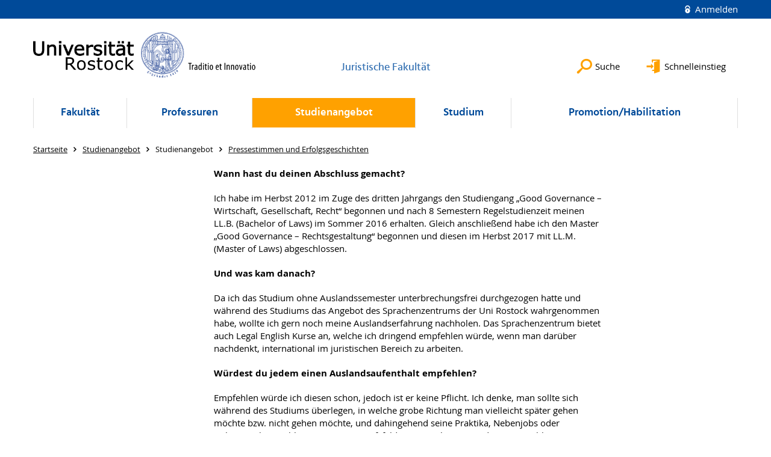

--- FILE ---
content_type: text/html; charset=utf-8
request_url: https://www.juf.uni-rostock.de/studienangebot/pfad/studienangebot/pressestimmen-und-erfolgsgeschichten/erfolgsgeschichte-juliana-speder/
body_size: 6343
content:
<!DOCTYPE html>
<html lang="de">
<head>

<meta charset="utf-8">
<!-- 
	This website is powered by TYPO3 - inspiring people to share!
	TYPO3 is a free open source Content Management Framework initially created by Kasper Skaarhoj and licensed under GNU/GPL.
	TYPO3 is copyright 1998-2026 of Kasper Skaarhoj. Extensions are copyright of their respective owners.
	Information and contribution at https://typo3.org/
-->




<meta name="generator" content="TYPO3 CMS">
<meta name="robots" content="index,follow">
<meta name="keywords" content="Universität,Rostock">
<meta name="description" content="Universität Rostock">
<meta name="author" content="Universität Rostock">
<meta name="twitter:card" content="summary">
<meta name="revisit-after" content="7 days">
<meta name="abstract" content="Universität Rostock">


<link rel="stylesheet" href="/typo3temp/assets/themehsmv/css/import-64f1f4e61c01b4af442b31af58fc81cad679ba54d31dbc612df6cce237f0b0d5.css?1768395514" media="all">


<script src="/_assets/148958ec84de2f1bdb5fa5cc04e33673/Contrib/JsLibs/modernizr.min.js?1761648044"></script>
<script src="/_assets/148958ec84de2f1bdb5fa5cc04e33673/Contrib/JsLibs/jquery-3.6.4.min.js?1761648044"></script>



<title>Erfolgsgeschichte Juliana Speder - Juristische Fakultät - Universität Rostock</title>
<meta http-equiv="X-UA-Compatible" content="IE=edge">
<meta name="viewport" content="width=device-width, initial-scale=1.0, user-scalable=yes"><script type="text/javascript">function obscureAddMid() { document.write('@'); } function obscureAddEnd() { document.write('.'); }</script>
<link rel="canonical" href="https://www.juf.uni-rostock.de/studienangebot/pfad/studienangebot/pressestimmen-und-erfolgsgeschichten/erfolgsgeschichte-juliana-speder/"/>
</head>
<body id="page-151973" class="">
<a class="skip-to-content-link button" href="#main" title="Zum Hauptinhalt">
	Zum Hauptinhalt
</a>
<a class="skip-to-content-link button" href="#footer" title="Zum Footer">
	Zum Footer
</a>


<div class="topbar" role="navigation" aria-label="Meta">
	<div class="topbar__wrapper">
		<div class="grid">
			<div class="grid__column grid__column--xs-12">
				<div>
					
						
					
						
					

					
							
									
										<a class="login-link" title="Auf dieser Seite anmelden" href="/login/?redirect_url=%2Fstudienangebot%2Fpfad%2Fstudienangebot%2Fpressestimmen-und-erfolgsgeschichten%2Ferfolgsgeschichte-juliana-speder%2F&amp;cHash=6758a3b7d4a596e7459e6a6afdec8a21">
											Anmelden
										</a>
									
								
						

				</div>
			</div>
		</div>
	</div>
</div>


<div id="quicklinks" tabindex="0" class="navigation-slidecontainer navigation-slidecontainer--quicklinks">
			<div class="navigation-slidecontainer__content">
				<button class="close-button navigation-slidecontainer__close" aria-label="Schließen"></button>
				<div class="grid">
					<div class="grid__column grid__column--md-8 grid__column--md-push-4">
<div id="c2057661" class="csc-frame csc-frame-default frame-type-text frame-layout-0"><ul><li><a href="https://studip.uni-rostock.de/" target="_blank" title="Öffnet externen Link" class="external-link" rel="noreferrer">Stud.IP</a></li><li><a href="https://ilias.uni-rostock.de/login.php" target="_blank" title="Öffnet externen Link" class="external-link" rel="noreferrer">ILIAS&nbsp;Rostock</a></li><li><a href="https://lsf.uni-rostock.de/qisserver/rds?state=user&amp;type=0" target="_blank" title="Öffnet externen Link" class="external-link" rel="noreferrer">LSF der Universität Rostock</a></li><li><a href="https://www.dienstleistungsportal.uni-rostock.de/" target="_blank" title="Öffnet externen Link" class="external-link">Dienstleistungsportal</a></li><li><a href="https://lsf.uni-rostock.de/qisserver/rds?state=user&amp;type=8&amp;topitem=lectures&amp;breadCrumbSource=portal&amp;language=de" target="_blank" title="Öffnet externen Link" class="external-link" rel="noreferrer">Online-Vorlesungsverzeichnis</a></li><li><a href="https://www.dienstleistungsportal.uni-rostock.de/dienstleistungen/dienstleistungen-nach-leistungsfeld/suche-in-serviceleistungen/ppp-rechtsgrundlagen/ppp-rechtsgrundlage-detail/n/arbeitsunfaehigkeit-melden-139357/" target="_blank" title="Öffnet externen Link" class="external-link">Arbeitsunfähigkeit melden</a></li></ul></div>


</div>
				</div>
			</div>
		</div>


	<div id="search" class="navigation-slidecontainer navigation-slidecontainer--search">
	<div class="navigation-slidecontainer__content">
		<button class="close-button navigation-slidecontainer__close" aria-label="Schließen"></button>
		<div class="grid">
			<div class="grid__column grid__column--md-8 grid__column--md-push-4">
				<form action="/suche/" enctype="multipart/form-data" method="get">
					<label class="h3-style" for="search-field">Suche</label>
					<input type="text" name="tx_solr[q]" id="search-field" />
					<button class="button button--red" type="submit" name="Submit">Absenden</button>
				</form>
			</div>
		</div>
	</div>
</div>




		<header class="header" aria-labelledby="organizationHeader">
			<div class="header__content">
				
	<div class="header__top-wrapper">
		<div class="logo"><a href="https://www.uni-rostock.de/" class="logo-main" aria-label="Zur Startseite"><img src="/_assets/907c87f83a7758bda0a4fba273a558a9/Images/rostock_logo.png" width="800" height="174"   alt="Universität Rostock" ></a></div>

		<div class="organization">
			
					
						<a href="/">
							<h3 id="organizationHeader">Juristische Fakultät</h3>
						</a>
					
				
		</div>

		<div class="header__submenu">
	<ul class="header-submenu">
		<li class="header-submenu__item"><button aria-expanded="false" aria-controls="search" data-content="search" class="header-submenu__icon header-submenu__icon--search"><span>Suche</span></button></li>
		<li class="header-submenu__item"><button aria-expanded="false" aria-controls="quicklinks" data-content="quicklinks" class="header-submenu__icon header-submenu__icon--quicklinks"><span>Schnelleinstieg</span></button></li>
	</ul>
</div>
	</div>
	<div class="mobile-toggle">
	<ul class="navigation-list navigation-list--mobile-toggle navigation-list--table">
		<li class="navigation-list__item"><button id="mobile-toggle" class="mobile-toggle__icon mobile-toggle__icon--bars">Men&uuml;</button></li>
		<li class="navigation-list__item"><button data-content="search" class="mobile-toggle__icon mobile-toggle__icon--search">Suche</button></li>
		<li class="navigation-list__item"><button data-content="quicklinks" class="mobile-toggle__icon mobile-toggle__icon--quicklinks">Schnelleinstieg</button></li>
	</ul>
</div>
	
	<nav id="nav" aria-label="Haupt" class="navigation">
		<ul class="navigation-list navigation-list--table navigation-list--fluid">
			
				
				
				
				

				<li class="navigation-list__item navigation-list__item--level-1" data-dropdown="false">
					
							
	
			<a href="/fakultaet/pfad/fakultaet/" class="navigation-list__link">Fakultät</a>
		

						
				</li>
			
				
				
				
				

				<li class="navigation-list__item navigation-list__item--level-1" data-dropdown="false">
					
							
	
			<a href="/professuren/pfad/professuren/" class="navigation-list__link">Professuren</a>
		

						
				</li>
			
				
				
				
					
				
				

				<li class="navigation-list__item navigation-list__item--level-1 navigation-list__item--active" data-dropdown="false">
					
							
	
			<a href="/studienangebot/pfad/studienangebot/ueberblick/" class="navigation-list__link">Studienangebot</a>
		

						
				</li>
			
				
				
				
				

				<li class="navigation-list__item navigation-list__item--level-1" data-dropdown="false">
					
							
	
			<a href="/studium/pfad/studium/" class="navigation-list__link">Studium</a>
		

						
				</li>
			
				
				
				
				

				<li class="navigation-list__item navigation-list__item--level-1" data-dropdown="false">
					
							
	
			<a href="/promotionhabilitation/pfad/promotionhabilitation/" class="navigation-list__link">Promotion/Habilitation</a>
		

						
				</li>
			
		</ul>
	</nav>







			</div>
		</header>
	




	
		<div class="container" role="navigation" aria-label="Brotkrumen"><ul class="breadcrumb"><li class="breadcrumb__item"><a href="/" target="https://www.juf.uni-rostock.de"><span>Startseite</span></a></li><li class="breadcrumb__item"><a href="/studienangebot/pfad/studienangebot/ueberblick/"><span>Studienangebot</span></a></li><li class="breadcrumb__item"><span>Studienangebot</span></li><li class="breadcrumb__item"><a href="/studienangebot/pfad/studienangebot/pressestimmen-und-erfolgsgeschichten/"><span>Pressestimmen und Erfolgsgeschichten</span></a></li></ul></div>
	


<!--TYPO3SEARCH_begin-->

		<div class="container">
			<div class="grid">
				<div class="column-1 grid__column grid__column--md-3">
					







				</div>
				<div class="column-2 grid__column grid__column--md-9">
					
		<main id="main" class="main-content">
	<div id="c1409803" class="grid csc-frame csc-frame-default csc-frame--type-b13-2cols-with-header-container">
		
    <div class="grid__column grid__column--md-9">
        
            
                
<div id="c1409801" class="csc-frame csc-frame-default frame-type-text frame-layout-0"><p><strong>Wann hast du deinen Abschluss gemacht?</strong></p><p>Ich habe im Herbst 2012 im Zuge des dritten Jahrgangs den Studiengang „Good Governance – Wirtschaft, Gesellschaft, Recht“ begonnen und nach 8 Semestern Regelstudienzeit meinen LL.B. (Bachelor of Laws) im Sommer 2016 erhalten. Gleich anschließend habe ich den Master „Good Governance – Rechtsgestaltung“ begonnen und diesen im Herbst 2017 mit LL.M. (Master of Laws) abgeschlossen.  
</p><p><strong>Und was kam danach? </strong></p><p>Da ich das Studium ohne Auslandssemester unterbrechungsfrei durchgezogen hatte und während des Studiums das Angebot des Sprachenzentrums der Uni Rostock wahrgenommen habe, wollte ich gern noch meine Auslandserfahrung nachholen. Das Sprachenzentrum bietet auch Legal English Kurse an, welche ich dringend empfehlen würde, wenn man darüber nachdenkt, international im juristischen Bereich zu arbeiten.  
</p><p><strong>Würdest du jedem einen Auslandsaufenthalt empfehlen? </strong></p><p>Empfehlen würde ich diesen schon, jedoch ist er keine Pflicht. Ich denke, man sollte sich während des Studiums überlegen, in welche grobe Richtung man vielleicht später gehen möchte bzw. nicht gehen möchte, und dahingehend seine Praktika, Nebenjobs oder Nebentätigkeit wählen. Für einige Berufsfelder ist ein Ehrenamt oder ein einschlägiges Praktikum deutlich relevanter als ein Erasmussemester. Wer jedoch in einer international tätigen Kanzlei oder in einem internationalen Rechtsgebiet arbeiten möchte, der sollte sich diese Erfahrung nicht entgehen lassen.  
</p><p><strong>Warum bist du nicht während des Studiums ins Ausland gegangen? </strong></p><p>Ich hatte es lange Zeit überlegt, mich dann jedoch dagegen entschieden, da das juristische Studium einiges abverlangt und ich nicht riskieren wollte, durch ein Auslandssemester aus dem Rhythmus zu kommen und gern auch in Regelstudienzeit das Studium beenden wollte. Ich kenne aber einige aus meinem Jahrgang, die 1–2 Semester in Südkorea oder Straßburg verbracht haben.  <strong></strong></p><p><strong>Und jetzt machst du…? </strong></p><p>Ich arbeite als Justiziarin im Bereich Datenschutzrecht in Berlin. 
</p><p><strong>Wie bist du dorthin gekommen? </strong></p><p>Ich schrieb sowohl meine Bachelor- als auch Masterarbeit in dem Gebiet und interessierte mich sehr für die Thematik, auch wenn sie nicht im Curriculum des Studiengangs enthalten ist. Nach meinen Sprachaufenthalten recherchierte ich nach Berufsmöglichkeiten im Datenschutz und bewarb ich mich auf passende Stellen. 
</p><p><strong>Wieso kam für dich das Staatsexamen nicht in Frage? </strong></p><p>Das Staatsexamen benötigt man in Deutschland nur zwangsweise, wenn man als Anwalt oder Richter tätig werden möchte. Mir war ziemlich schnell bewusst, dass ich das nicht wollte. Ich wollte keine 80-Stunden-Woche, keine ausgeprägten Hierarchien, und auch die Art der Arbeit, welche ich in meinen Praktika kennenlernte, gefiel mir nicht. 
</p><p><strong>Deine beiden Praktika hast du wo abgeleistet?  </strong></p><p>Eines in einer Strafrechtskanzlei, das andere im Landgericht Rostock im Bereich Mediation. Die Praktika habe ich genutzt, um herauszufinden, ob ich das Staatsexamen brauche und um praktische Erfahrungen als Ergänzung zum Unterricht zu sammeln. Im Studium gibt es Kurse zur Mediation (eine Form von Streitbeilegung), die ich äußerst interessant fand und daher auch ein Praktikum bezüglich dessen absolvierte. 
</p><p><strong>Siehst du es als großes Problem, dass der Studiengang so unbekannt und neu ist?  </strong></p><p>Ich habe tatsächlich die Erfahrung gemacht, dass es gar nicht so unbekannt ist, einen LL.B. bzw. LL.M. und nicht die Staatsexamina zu haben. Es ist ein Jura-Studium mit der großartigen Komponente der Interdisziplinarität, welche gut in der Arbeitswelt ankommt. Dadurch muss man nicht in der Flut von Anwälten mitschwimmen, sondern hat die Möglichkeit sich aus einem breiten Spektrum eine Richtung auszuwählen. 
</p><p><strong>Was würdest du Studieninteressierten oder Erstsemestern sagen, wenn sie dich um Rat fragten?  </strong></p><p>Dass es ein Jurastudium ist, merkt man insbesondere in der Klausur- bzw. Hausarbeitsphase. Man sollte den Lern- und Arbeitsaufwand nicht unterschätzen und sich durch bestimmte Fächer einfach durchbeißen. Wenn man merkt, ein Fach liegt einem nicht sonderlich, dann weiß man wenigstens, dass man auf dem Bereich nicht den Fokus legen sollte. Während des Studiums merkt man Stück für Stück, welche Rechtsgebiete einen mehr interessieren als andere. Ferner sollte man sich überhaupt keinen Gedanken darüber machen, ob man mit dem Abschluss überhaupt einen Job bekommt, denn das kann ich lautstark bejahen. Wenn man die Spezialisierung wählt, die einem gefällt und sich während des Studiums in außercurricularen Aktivitäten (z.B. Law Clinic, Ehrenamt, studentische Hilfskraft bei Professoren, Gehilfe in Anwaltskanzleien) engagiert, führt dies auch zu einem Ergebnis. Nebenbei aber nicht vergessen, die Studienzeit auch zu genießen ;) 
</p><p><strong>Hast du zum Abschluss noch ein paar richtig gute Tipps?</strong></p><p>Nutzt die Chancen, die während des Studiums geboten werden (Hochschulsport, Sprachenzentrum, Moot Court, Law Clinic), aber in den „heißen“ Lernphasen sollte man sich vollkommen auf die Studieninhalte konzentrieren. Es kann nicht schaden, nach einigen Semestern eine grobe Richtung einzuschlagen, aber man sollte sich bloß nicht verrückt machen, wenn man kurz vor dem Abschluss noch nicht genau weiß, was man machen möchte. Vieles ergibt sich mit der Zeit und in dieser Zeit sollte man so viel wie möglich von den wertvollen Lerninhalten mitnehmen. Dafür ist das Studium schließlich gedacht. 
</p><p>Bei Fragen könnt ihr euch gern per E-Mail melden. Meine Kontaktdaten sind im Studienbüro bei Frau Karnstedt (<a href="#" data-mailto-token="kygjrm8Qsqyllc,IyplqrcbrYslg+pmqrmai,bc" data-mailto-vector="-2" class="mail-link" title="Öffnet internen Link">Susanne.Karnstedt<script> obscureAddMid() </script>uni-rostock<script> obscureAddEnd() </script>de</a>) zu bekommen.</p></div>



            
        
    </div>

    <div class="grid__column grid__column--md-3">
        
    </div>

	</div>

<a title="" target="" class="teaserbox" href="/studienangebot/pfad/studienangebot/pressestimmen-und-erfolgsgeschichten/">
						
	
	<div class="teaserbox__content">
		
		
			<p>Zurück</p>
		
	</div>

					</a></main>
	
				</div>
			</div>
		</div>
	
<!--TYPO3SEARCH_end-->

<footer id="footer" class="footer footer--padding-bottom">
	<div class="footer-column footer-column--dark">
		<div class="footer__content-wrapper">

			<div class="grid">
				<div class="grid__column grid__column--xs-12 grid__column--sm-12 grid__column--md-9">
					
	<div id="c99034" class="grid csc-frame csc-frame-default csc-frame--type-b13-4cols-with-header-container">
		
    <div class="grid__column grid__column--md-3">
        
            
                
<div id="c99033" class="csc-frame csc-frame-default frame-type-text frame-layout-0"><div class="csc-header"><h4 class="">
				Besuchsadresse
			</h4></div><p>Universität Rostock<br> Juristische Fakultät<br> Ulmenstraße 69<br> Haus 3, 1. OG<br> 18057 Rostock<br> Tel.:&nbsp; 0381&nbsp;498/8001<br> Fax:&nbsp; 0381 498/8002</p><p><a href="#" data-mailto-token="kygjrm8tcpuyjrsle,hsdYslg+pmqrmai,bc" data-mailto-vector="-2" title="Email:" class="mail-link">verwaltung.juf(at)uni-rostock.de </a></p></div>



            
        
            
                
<div id="c1976655" class="csc-frame csc-frame-default frame-type-text frame-layout-0"></div>



            
        
    </div>

    <div class="grid__column grid__column--md-3">
        
            
                
<div id="c1976653" class="csc-frame csc-frame-default frame-type-text frame-layout-0"><div class="csc-header"><h4 class="">
				Paketadresse
			</h4></div><p>Universität Rostock<br> Juristische Fakultät / Haus 3<br> Schwaansche Str. 2<br> 18055 Rostock</p></div>



            
        
    </div>

    <div class="grid__column grid__column--md-3">
        
            
                
<div id="c99032" class="csc-frame csc-frame-default frame-type-text frame-layout-0"><div class="csc-header"><h4 class="">
				Prüfungsamt
			</h4></div><p>Anja Christow<br> Ulmenstraße 69, Haus 3, 1. OG, Zi 212b<br> 18057 Rostock<br> Tel: 0381 498/8004<br> Fax:0381 498/8002<br><br><a href="#" data-mailto-token="kygjrm8npscdsleqykr,hsdYslg+pmqrmai,bc" data-mailto-vector="-2" title="Öffnet internen Link" class="mail-link">pruefungsamt.juf(at)uni-rostock.de</a></p></div>



            
        
    </div>

    <div class="grid__column grid__column--md-3">
        
            
                
<div id="c1825750" class="csc-frame csc-frame-default frame-type-text frame-layout-0"><div class="csc-header"><h4 class="">
				Service
			</h4></div><p><a href="/footer/impressum/" title="Öffnet internen Link">Impressum</a><br><a href="/footer/datenschutz/" title="Öffnet internen Link">Datenschutz</a><br><a href="/footer/barrierefreiheit/" title="Öffnet internen Link">Barrierefreiheit</a></p><p><a href="https://typo3.uni-rostock.de/typo3" target="_blank" title="Öffnet externen Link" class="external-link">Login</a></p><p>&nbsp;</p></div>



            
        
    </div>

	</div>


				</div>
				<div class="grid__column grid__column--xs-12 grid__column--sm-12 grid__column--md-3">
					
	<h4>Soziale Medien</h4>
	<ul class="socialmedia-list">
		
			<li class="socialmedia-list__item">
				<a class="social-link social-link--facebook" title="Facebook" target="_blank" href="https://www.facebook.com/universitaet.rostock/">Facebook</a>
			</li>
		
		
		
		
		
			<li class="socialmedia-list__item">
				<a class="social-link social-link--youtube" title="YouTube" target="_blank" href="https://www.youtube.com/user/unirostock/">YouTube</a>
			</li>
		
		
			<li class="socialmedia-list__item">
				<a class="social-link social-link--instagram" title="Instagram" target="_blank" href="https://www.instagram.com/unirostock/">Instagram</a>
			</li>
		
		
	</ul>

				</div>
			</div>

			<div class="footer-bottom">
				<div class="footer-bottom__copyright">
					<p>&copy;&nbsp;2026&nbsp; Universität Rostock</p>
				</div>
			</div>

		</div>
	</div>
</footer>


	
		<div role="navigation" aria-label="Nach oben">
			<button id="scrollTop" class="scrollTop scrollTop--align-right" title="Nach oben">Nach oben</button>
		</div>
<script src="/_assets/148958ec84de2f1bdb5fa5cc04e33673/JavaScript/facet_daterange_controller.js?1761648044"></script>
<script src="/_assets/948410ace0dfa9ad00627133d9ca8a23/JavaScript/Powermail/Form.min.js?1760518844" defer="defer"></script>
<script src="/_assets/148958ec84de2f1bdb5fa5cc04e33673/JavaScript/Helper.js?1761648044"></script>
<script src="/_assets/148958ec84de2f1bdb5fa5cc04e33673/JavaScript/main-menu.js?1761648044"></script>
<script src="/_assets/148958ec84de2f1bdb5fa5cc04e33673/JavaScript/header-submenu.js?1761648044"></script>
<script src="/_assets/148958ec84de2f1bdb5fa5cc04e33673/JavaScript/SearchFilterController.js?1761648044"></script>
<script src="/_assets/148958ec84de2f1bdb5fa5cc04e33673/JavaScript/VideoController.js?1761648044"></script>
<script src="/_assets/148958ec84de2f1bdb5fa5cc04e33673/JavaScript/jquery.accordion.js?1768394947"></script>
<script src="/_assets/148958ec84de2f1bdb5fa5cc04e33673/JavaScript/slick.min.js?1761648044"></script>
<script src="/_assets/148958ec84de2f1bdb5fa5cc04e33673/JavaScript/jquery.touchSwipe.min.js?1761648044"></script>
<script src="/_assets/148958ec84de2f1bdb5fa5cc04e33673/JavaScript/jquery.magnific-popup.min.js?1761648044"></script>
<script src="/_assets/148958ec84de2f1bdb5fa5cc04e33673/JavaScript/lightbox-init.js?1761648044"></script>
<script src="/_assets/148958ec84de2f1bdb5fa5cc04e33673/JavaScript/scroll-top.js?1761648044"></script>
<script async="async" src="/typo3temp/assets/js/59cb7c5e3fccb968fb36c2e97ef8bf95.js?1768395509"></script>


</body>
</html>